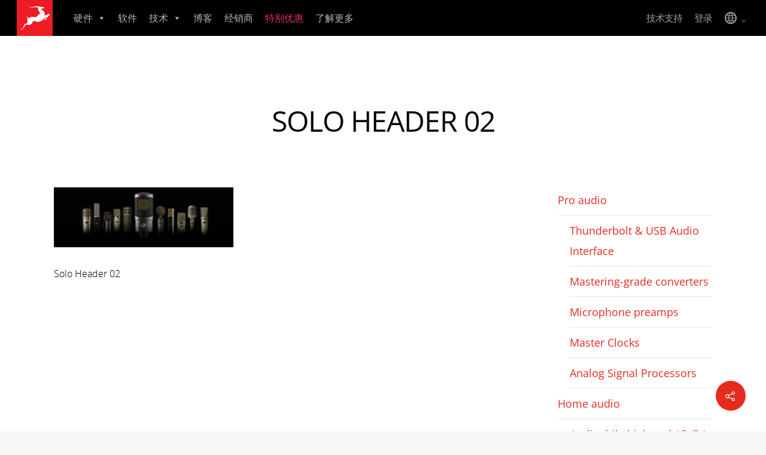

--- FILE ---
content_type: image/svg+xml
request_url: https://s3.amazonaws.com/software.antelopeaudio.com/marketing/assets/ico_globe.svg
body_size: 1820
content:
<?xml version="1.0" encoding="utf-8"?>
<!-- Generator: Adobe Illustrator 23.0.3, SVG Export Plug-In . SVG Version: 6.00 Build 0)  -->
<svg version="1.1" id="Layer_1" xmlns="http://www.w3.org/2000/svg" xmlns:xlink="http://www.w3.org/1999/xlink" x="0px" y="0px"
	 viewBox="0 0 64 64" style="enable-background:new 0 0 64 64;" xml:space="preserve">
<style type="text/css">
	.st0{fill:#A0A0A0;}
</style>
<path class="st0" d="M32,3C16,3,3,16,3,32c0,6.6,2.1,12.7,6.2,17.9C14.7,56.9,23,61,32,61s17.3-4.1,22.8-11.1
	c4-5.1,6.2-11.3,6.2-17.9C61,16,48,3,32,3z M43.1,30.3c-0.1-2.8-0.6-5.5-1.2-7.9c3.6-0.9,6.7-2.1,9.2-3.4c2.2,3.3,3.6,7.1,3.9,11.3
	H43.1z M31.8,55.2c-0.1,0-0.2,0-0.2,0c-1.5-1.9-3.9-5.5-5.6-10.4c1.9-0.3,3.9-0.5,6-0.5c1.9,0,3.7,0.1,5.4,0.4
	C35.6,49.4,33.3,53.1,31.8,55.2z M32,40.7c-2.5,0-4.8,0.2-7,0.6c-0.6-2.3-1-4.8-1.1-7.5h15.8c-0.1,2.6-0.6,5.1-1.2,7.4
	C36.4,40.9,34.3,40.7,32,40.7z M8.9,30.3c0.3-4.2,1.7-8.1,3.9-11.3c2.4,1.2,5.3,2.4,8.6,3.3c-0.6,2.5-1,5.2-1.1,8.1L8.9,30.3
	L8.9,30.3z M23.9,30.3c0.1-2.6,0.5-5.1,1-7.3c2.2,0.4,4.6,0.6,7.1,0.6c2.3,0,4.5-0.2,6.5-0.5c0.6,2.3,1,4.7,1.1,7.2L23.9,30.3
	L23.9,30.3z M31.8,8.8c1.5,2.1,3.9,5.9,5.7,10.8c-1.7,0.2-3.5,0.4-5.5,0.4c-2.2,0-4.2-0.2-6.1-0.5c1.7-5.1,4.1-8.7,5.7-10.7
	C31.6,8.9,31.7,8.9,31.8,8.8z M48.9,16.2C46.7,17.3,44,18.3,41,19c-1.4-4-3.1-7.3-4.7-9.7C41.2,10.2,45.6,12.7,48.9,16.2z M26.9,9.4
	c-1.5,2.3-3.2,5.5-4.4,9.4c-2.8-0.7-5.2-1.7-7.3-2.7C18.2,12.9,22.3,10.5,26.9,9.4z M8.9,33.8h11.5c0.1,3,0.5,5.8,1.2,8.3
	c-3.4,0.9-6.3,2-8.5,3.2C10.6,41.8,9.2,37.9,8.9,33.8z M15.3,48c2-0.9,4.4-1.9,7.2-2.6c1.3,3.8,2.9,6.9,4.4,9.2
	C22.5,53.6,18.5,51.3,15.3,48z M36.3,54.8c1.5-2.4,3.2-5.6,4.6-9.5c3,0.7,5.6,1.7,7.8,2.8C45.4,51.5,41,53.9,36.3,54.8z M51,45.2
	c-2.5-1.3-5.5-2.5-9.1-3.3c0.6-2.5,1.1-5.2,1.2-8.1h12C54.8,37.9,53.4,41.8,51,45.2z"/>
</svg>
